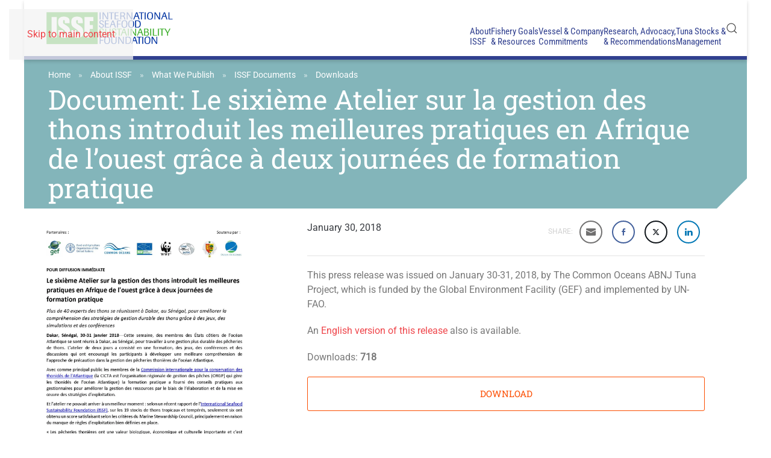

--- FILE ---
content_type: image/svg+xml
request_url: https://www.iss-foundation.org/wp-content/themes/yootheme-child/images/icons/tw-wht.svg
body_size: -68
content:
<svg width="23" height="23" viewBox="0 0 23 23" fill="none" xmlns="http://www.w3.org/2000/svg">
<rect width="23" height="23" rx="11.5" fill="white"/>
<path fill-rule="evenodd" clip-rule="evenodd" d="M10.4171 12.0684L5.75 6.26904H9.44667L12.3276 9.85346L15.4055 6.28518H17.4414L13.312 11.0782L18.2083 17.1701H14.5227L11.4032 13.2938L8.07283 17.1593H6.02587L10.4171 12.0684ZM15.0599 16.0956L8.01667 7.34357H8.90905L15.9434 16.0956H15.0599Z" fill="#383B40"/>
</svg>


--- FILE ---
content_type: image/svg+xml
request_url: https://www.iss-foundation.org/wp-content/uploads/2019/03/logo-svg.svg
body_size: 3879
content:
<?xml version="1.0" encoding="utf-8"?>
<!-- Generator: Adobe Illustrator 24.1.2, SVG Export Plug-In . SVG Version: 6.00 Build 0)  -->
<svg version="1.1" id="Layer_1" xmlns="http://www.w3.org/2000/svg" xmlns:xlink="http://www.w3.org/1999/xlink" x="0px" y="0px"
	 viewBox="0 0 305 114" style="enable-background:new 0 0 305 114;" xml:space="preserve">
<style type="text/css">
	.st0{fill:#0033A1;}
	.st1{fill:#3DAE2B;}
	.st2{fill:#FEFEFE;}
</style>
<g>
	<g>
		<path class="st0" d="M136.82,39.84h-1.97V25.18h1.97V39.84z"/>
		<path class="st0" d="M152.04,39.84h-2.16l-6.3-10.24c-0.44-0.77-0.74-1.26-1.21-2.09c0.08,0.96,0.08,1.33,0.11,2.23v10.1h-1.72
			V25.18h2.22l5.57,9.09c0.87,1.45,1.08,1.82,1.88,3.43c-0.02-1.81-0.04-2.01-0.08-3.82v-8.71h1.69V39.84z"/>
		<path class="st0" d="M159.66,39.84h-1.95V26.57h-4.13v-1.4h10.16v1.4h-4.09V39.84z"/>
		<path class="st0" d="M173.79,39.84h-8.49V25.18h7.95v1.42h-5.98v4.93h5.47v1.4h-5.47v5.51h6.52V39.84z"/>
		<path class="st0" d="M186.22,36.72c0.59,2.2,0.65,2.44,1.2,3.13h-2.07c-0.18-0.21-0.34-0.37-0.53-0.92
			c-0.1-0.32-0.2-0.67-0.43-1.68l-0.16-0.71c-0.21-0.84-0.47-1.84-1.1-2.41c-0.79-0.71-1.9-0.71-2.69-0.69h-1.81v6.41h-1.91V25.16
			h5.23c1.03,0.02,2.36,0.02,3.33,0.92c0.58,0.52,1.12,1.49,1.12,2.86c0,0.59-0.1,1.14-0.31,1.67c-0.6,1.58-1.84,1.97-2.33,2.13
			c0.37,0.15,0.86,0.32,1.3,0.86c0.47,0.58,0.71,1.39,0.93,2.24L186.22,36.72z M178.63,32.02h1.79c1.42,0.02,2.37-0.03,3-0.46
			c0.75-0.49,1.02-1.36,1.02-2.28c0-0.37,0-1.76-1.22-2.39c-0.55-0.27-1.2-0.29-2.55-0.32h-2.03V32.02z"/>
		<path class="st0" d="M201.13,39.84h-2.15l-6.3-10.24c-0.44-0.77-0.75-1.26-1.22-2.09c0.07,0.96,0.07,1.33,0.1,2.23v10.1h-1.7
			V25.18h2.21l5.56,9.09c0.87,1.45,1.07,1.82,1.89,3.43c-0.01-1.81-0.04-2.01-0.08-3.82v-8.71h1.69V39.84z"/>
		<path class="st0" d="M216.2,39.84h-2.05l-1.91-5.72h-5.13l-2.17,5.72h-1.82l5.74-14.66h2.33L216.2,39.84z M211.77,32.77
			l-1.34-4.07c-0.27-0.8-0.37-1.13-0.61-1.93c-0.31,0.85-0.37,1.02-0.69,1.93l-1.52,4.07H211.77z"/>
		<path class="st0" d="M220.63,39.84h-1.95V26.57h-4.12v-1.4h10.14v1.4h-4.07V39.84z"/>
		<path class="st0" d="M228.25,39.84h-1.97V25.18h1.97V39.84z"/>
		<path class="st0" d="M242.95,35.02c-0.16,1.13-0.48,2.25-1.16,3.12c-1.49,1.97-3.84,1.97-4.58,1.97c-1.01,0-1.83-0.12-2.57-0.37
			c-1.92-0.68-3.42-2.22-3.42-6.52c0-0.31,0-0.64,0.02-0.97c0.05-1.72,0.22-3.86,1.26-5.29c1.52-2.05,4.08-2.05,4.81-2.05
			c0.89,0,1.81,0.1,2.66,0.43c0.77,0.32,1.5,0.83,1.99,1.49c1.04,1.37,1.19,3.7,1.19,5.47C243.14,33.2,243.09,34.12,242.95,35.02z
			 M240.9,29.13c-0.4-1.88-1.52-3-3.59-3c-0.52,0-1.06,0.07-1.55,0.25c-1.96,0.76-2.51,2.78-2.51,6.68c0,1.31,0.14,3.02,0.72,4.07
			c0.87,1.6,2.35,1.73,3.16,1.73c0.55,0,1.1-0.08,1.61-0.29c0.52-0.21,0.99-0.55,1.34-1.02c0.93-1.24,1.05-3.81,1.05-5.47
			C241.12,31.11,241.1,30.11,240.9,29.13z"/>
		<path class="st0" d="M257.44,39.84h-2.16L249,29.61c-0.45-0.77-0.74-1.26-1.21-2.09c0.08,0.96,0.08,1.33,0.1,2.23v10.1h-1.71
			V25.18h2.21l5.57,9.09c0.87,1.45,1.08,1.82,1.89,3.43c-0.02-1.81-0.04-2.01-0.09-3.82v-8.71h1.68V39.84z"/>
		<path class="st0" d="M272.51,39.84h-2.05l-1.9-5.72h-5.13l-2.17,5.72h-1.81l5.76-14.66h2.31L272.51,39.84z M268.09,32.77
			l-1.34-4.07c-0.27-0.8-0.37-1.13-0.62-1.93c-0.3,0.85-0.36,1.02-0.68,1.93l-1.52,4.07H268.09z"/>
		<path class="st0" d="M282.99,39.84h-8.46V25.16h1.98v13.27h6.48V39.84z"/>
		<path class="st0" d="M137.77,49.48c-1.99-0.85-3.6-1.53-3.6-4.01c0-1.18,0.51-2.35,1.43-3.05c1.05-0.79,2.47-0.87,3.37-0.87
			c2.05,0,3.37,0.62,3.97,2.1c0.36,0.83,0.31,1.57,0.3,1.99h-1.82c-0.01-0.37-0.01-0.83-0.16-1.29c-0.4-1.22-1.48-1.54-2.4-1.54
			c-1.62,0-2.78,0.9-2.78,2.36c0,1.54,1.16,2.01,2.73,2.67l0.96,0.38c1.7,0.69,3.76,1.53,3.76,4.24c0,0.83-0.2,1.49-0.44,2.02
			c-1.16,2.23-3.85,2.23-4.57,2.23c-2.38,0-3.4-0.85-3.69-1.16c-1.14-1.06-1.17-2.6-1.17-3.4h1.95c0.02,0.65,0.02,1.68,0.71,2.45
			c0.38,0.41,1.12,0.87,2.31,0.87c2.13,0,2.94-1.32,2.94-2.71c0-1.72-1.23-2.22-2.75-2.84L137.77,49.48z"/>
		<path class="st0" d="M153.95,56.46h-8.48V41.8h7.93v1.42h-5.96v4.92h5.47v1.41h-5.47v5.5h6.51V56.46z"/>
		<path class="st0" d="M168.01,56.46h-2.06l-1.9-5.73h-5.13l-2.17,5.73h-1.82l5.76-14.66h2.31L168.01,56.46z M163.58,49.38
			l-1.34-4.07c-0.26-0.79-0.36-1.12-0.61-1.93c-0.3,0.86-0.36,1.01-0.69,1.93l-1.52,4.07H163.58z"/>
		<path class="st0" d="M171.99,56.46h-1.97V41.78h7.87v1.42h-5.91v5.31h5.54v1.42h-5.54V56.46z"/>
		<path class="st0" d="M190.93,51.64c-0.16,1.12-0.49,2.24-1.15,3.11c-1.49,1.97-3.84,1.97-4.59,1.97c-0.99,0-1.82-0.12-2.58-0.36
			c-1.91-0.69-3.41-2.23-3.41-6.53c0-0.3,0-0.63,0.01-0.97c0.05-1.72,0.23-3.87,1.27-5.3c1.52-2.05,4.08-2.05,4.8-2.05
			c0.9,0,1.82,0.1,2.67,0.44c0.77,0.3,1.5,0.83,1.99,1.49c1.03,1.37,1.19,3.71,1.19,5.46C191.13,49.81,191.07,50.73,190.93,51.64z
			 M188.89,45.75c-0.41-1.86-1.52-2.99-3.61-2.99c-0.51,0-1.05,0.06-1.53,0.25c-1.98,0.75-2.52,2.78-2.52,6.69
			c0,1.3,0.13,3,0.72,4.07c0.87,1.6,2.35,1.72,3.15,1.72c0.55,0,1.1-0.08,1.62-0.3c0.52-0.21,0.99-0.56,1.32-1.01
			c0.93-1.23,1.07-3.81,1.07-5.47C189.12,47.71,189.09,46.72,188.89,45.75z"/>
		<path class="st0" d="M204.52,51.64c-0.17,1.12-0.49,2.24-1.16,3.11c-1.48,1.97-3.84,1.97-4.59,1.97c-0.99,0-1.83-0.12-2.58-0.36
			c-1.9-0.69-3.41-2.23-3.41-6.53c0-0.3,0-0.63,0.02-0.97c0.04-1.72,0.22-3.87,1.26-5.3c1.52-2.05,4.07-2.05,4.81-2.05
			c0.88,0,1.8,0.1,2.65,0.44c0.77,0.3,1.51,0.83,2,1.49c1.03,1.37,1.2,3.71,1.2,5.46C204.73,49.81,204.67,50.73,204.52,51.64z
			 M202.47,45.75c-0.4-1.86-1.52-2.99-3.58-2.99c-0.53,0-1.07,0.06-1.55,0.25c-1.96,0.75-2.52,2.78-2.52,6.69
			c0,1.3,0.15,3,0.72,4.07c0.87,1.6,2.35,1.72,3.16,1.72c0.55,0,1.09-0.08,1.6-0.3c0.54-0.21,0.99-0.56,1.34-1.01
			c0.93-1.23,1.05-3.81,1.05-5.47C202.69,47.71,202.67,46.72,202.47,45.75z"/>
		<path class="st0" d="M206.92,56.46V41.8h5.01c1.54,0.04,3.44,0.09,4.82,1.67c0.92,1.05,1.53,2.9,1.53,5.66
			c0,3.76-1.32,5.32-1.93,5.88c-1.56,1.46-3.92,1.46-5.64,1.46H206.92z M208.86,55.04h2.08c1.19,0,2.96-0.02,4.08-1.18
			c1.12-1.14,1.31-3.53,1.31-4.78c0-1.26-0.18-3.54-1.28-4.72c-1.07-1.16-2.6-1.16-3.8-1.16h-2.4V55.04z"/>
		<path class="st1" d="M137.77,66.09c-1.99-0.85-3.6-1.53-3.6-4c0-1.18,0.51-2.35,1.43-3.06c1.05-0.79,2.47-0.87,3.37-0.87
			c2.05,0,3.37,0.6,3.97,2.09c0.36,0.83,0.31,1.58,0.3,2h-1.82c-0.01-0.37-0.01-0.83-0.16-1.29c-0.4-1.23-1.48-1.56-2.4-1.56
			c-1.62,0-2.78,0.92-2.78,2.37c0,1.53,1.16,2.01,2.73,2.68l0.96,0.37c1.7,0.71,3.76,1.54,3.76,4.23c0,0.84-0.2,1.51-0.44,2.02
			c-1.16,2.25-3.85,2.25-4.57,2.25c-2.38,0-3.4-0.85-3.69-1.17c-1.14-1.05-1.17-2.59-1.17-3.4h1.95c0.02,0.65,0.02,1.68,0.71,2.46
			c0.38,0.41,1.12,0.87,2.31,0.87c2.13,0,2.94-1.33,2.94-2.72c0-1.73-1.23-2.23-2.75-2.85L137.77,66.09z"/>
		<path class="st1" d="M156.83,58.42v9.14c0,1.4,0,3.06-1.29,4.35c-0.65,0.66-1.91,1.42-4.13,1.42c-1.77,0-3.27-0.51-4.07-1.35
			c-1.14-1.18-1.16-2.91-1.16-4.16v-9.39h1.95v8.9c0,1.14,0.01,2.61,0.65,3.51c0.88,1.23,2.43,1.23,2.86,1.23
			c1.72,0,2.52-0.83,2.78-1.21c0.64-0.85,0.66-2.22,0.71-3.51v-8.91H156.83z"/>
		<path class="st1" d="M163.21,66.09c-1.98-0.85-3.59-1.53-3.59-4c0-1.18,0.48-2.35,1.42-3.06c1.06-0.79,2.48-0.87,3.36-0.87
			c2.06,0,3.38,0.6,3.99,2.09c0.34,0.83,0.31,1.58,0.29,2h-1.81c-0.03-0.37-0.03-0.83-0.16-1.29c-0.41-1.23-1.49-1.56-2.4-1.56
			c-1.62,0-2.78,0.92-2.78,2.37c0,1.53,1.16,2.01,2.74,2.68l0.96,0.37c1.7,0.71,3.75,1.54,3.75,4.23c0,0.84-0.2,1.51-0.44,2.02
			c-1.16,2.25-3.83,2.25-4.57,2.25c-2.38,0-3.39-0.85-3.69-1.17c-1.14-1.05-1.17-2.59-1.17-3.4h1.95c0.03,0.65,0.03,1.68,0.72,2.46
			c0.38,0.41,1.11,0.87,2.31,0.87c2.11,0,2.92-1.33,2.92-2.72c0-1.73-1.21-2.23-2.74-2.85L163.21,66.09z"/>
		<path class="st1" d="M175.41,73.07h-1.95V59.8h-4.12v-1.41h10.14v1.41h-4.08V73.07z"/>
		<path class="st1" d="M190.51,73.07h-2.04l-1.92-5.74h-5.13l-2.18,5.74h-1.81l5.75-14.65h2.32L190.51,73.07z M186.09,65.99
			l-1.34-4.07c-0.27-0.79-0.37-1.11-0.61-1.92c-0.3,0.84-0.37,1.02-0.69,1.92l-1.52,4.07H186.09z"/>
		<path class="st1" d="M194.1,73.07h-1.98V58.42h1.98V73.07z"/>
		<path class="st1" d="M208.91,73.07h-2.16l-6.29-10.24c-0.45-0.76-0.74-1.26-1.21-2.09c0.07,0.95,0.07,1.32,0.1,2.22v10.1h-1.7
			V58.42h2.21l5.56,9.09c0.87,1.45,1.07,1.82,1.89,3.42c-0.02-1.8-0.04-2.02-0.09-3.82v-8.68h1.69V73.07z"/>
		<path class="st1" d="M223.57,73.07h-2.05l-1.91-5.74h-5.13l-2.18,5.74h-1.82l5.75-14.65h2.32L223.57,73.07z M219.15,65.99
			l-1.34-4.07c-0.27-0.79-0.36-1.11-0.61-1.92c-0.32,0.84-0.37,1.02-0.7,1.92l-1.52,4.07H219.15z"/>
		<path class="st1" d="M229.68,58.42c1.02,0.01,2.33,0.05,3.25,0.78c0.58,0.48,1.17,1.38,1.17,2.72c0,0.85-0.25,1.46-0.45,1.79
			c-0.49,0.85-1.13,1.22-1.62,1.45c0.18,0.02,0.36,0.07,0.53,0.13c0.57,0.19,2.52,0.98,2.52,3.68c0,1.4-0.61,2.55-1.48,3.24
			c-1.08,0.83-2.32,0.86-3.35,0.87h-5.06V58.42H229.68z M227.08,64.72h1.73c0.87,0,1.74-0.01,2.38-0.42
			c0.71-0.43,1.01-1.27,1.01-2.14c0-0.42-0.03-1.7-1.28-2.22c-0.49-0.21-0.97-0.21-2.39-0.22h-1.46V64.72z M227.08,66.05v5.71h2.71
			c0.75,0,1.74,0,2.46-0.62c0.38-0.31,0.9-1.01,0.9-2.25c0-0.49-0.06-1.91-1.52-2.55c-0.65-0.29-1.42-0.32-2.94-0.29H227.08z"/>
		<path class="st1" d="M239.44,73.07h-1.96V58.42h1.96V73.07z"/>
		<path class="st1" d="M251.46,73.07h-8.47V58.39h1.97v13.27h6.5V73.07z"/>
		<path class="st1" d="M255.13,73.07h-1.97V58.42h1.97V73.07z"/>
		<path class="st1" d="M262.34,73.07h-1.94V59.8h-4.13v-1.41h10.16v1.41h-4.08V73.07z"/>
		<path class="st1" d="M273.68,73.07h-1.88v-5.35l-5.36-9.3h2.27l3.58,6.47c0.27,0.46,0.33,0.56,0.56,1.06
			c0.33-0.57,0.4-0.71,0.58-1.04l3.32-6.5h1.95l-5.02,9.3V73.07z"/>
		<path class="st0" d="M136.82,89.68h-1.97V75.01h7.87v1.41h-5.9v5.31h5.54v1.41h-5.54V89.68z"/>
		<path class="st0" d="M155.76,84.88c-0.16,1.11-0.48,2.23-1.15,3.1c-1.49,1.97-3.84,1.97-4.58,1.97c-1.01,0-1.83-0.12-2.58-0.37
			c-1.91-0.68-3.42-2.22-3.42-6.51c0-0.32,0-0.65,0.03-0.98c0.03-1.73,0.22-3.86,1.26-5.29c1.52-2.06,4.08-2.06,4.8-2.06
			c0.89,0,1.81,0.11,2.66,0.44c0.77,0.31,1.5,0.83,1.99,1.49c1.03,1.38,1.2,3.7,1.2,5.46C155.96,83.04,155.91,83.96,155.76,84.88z
			 M153.71,78.97c-0.41-1.87-1.52-2.98-3.6-2.98c-0.53,0-1.06,0.05-1.54,0.24c-1.96,0.75-2.52,2.79-2.52,6.69
			c0,1.31,0.14,3.01,0.72,4.07c0.87,1.59,2.35,1.72,3.16,1.72c0.55,0,1.09-0.08,1.6-0.29c0.52-0.21,0.99-0.56,1.35-1.02
			c0.93-1.22,1.05-3.8,1.05-5.46C153.93,80.95,153.92,79.94,153.71,78.97z"/>
		<path class="st0" d="M169.13,75.03v9.15c0,1.39,0,3.06-1.3,4.34c-0.65,0.67-1.91,1.4-4.12,1.4c-1.79,0-3.27-0.49-4.08-1.35
			c-1.14-1.18-1.17-2.9-1.17-4.14v-9.41h1.95v8.9c0,1.15,0.03,2.62,0.65,3.52c0.88,1.22,2.44,1.22,2.86,1.22
			c1.73,0,2.52-0.83,2.77-1.21c0.63-0.85,0.67-2.23,0.72-3.51v-8.93H169.13z"/>
		<path class="st0" d="M183.85,89.68h-2.15l-6.29-10.22c-0.45-0.78-0.76-1.28-1.22-2.11c0.08,0.96,0.08,1.34,0.1,2.23v10.1h-1.7
			V75.03h2.21l5.56,9.09c0.88,1.45,1.08,1.83,1.89,3.42c-0.02-1.8-0.05-2.01-0.07-3.82v-8.7h1.67V89.68z"/>
		<path class="st0" d="M187.38,89.68V75.03h5.01c1.55,0.04,3.44,0.09,4.82,1.66c0.91,1.05,1.52,2.91,1.52,5.67
			c0,3.76-1.31,5.31-1.92,5.88c-1.57,1.45-3.92,1.45-5.65,1.45H187.38z M189.34,88.27h2.07c1.19,0,2.96-0.01,4.07-1.19
			c1.13-1.13,1.33-3.52,1.33-4.78c0-1.23-0.18-3.52-1.28-4.7c-1.07-1.17-2.61-1.17-3.8-1.17h-2.39V88.27z"/>
		<path class="st0" d="M212.11,89.68h-2.05l-1.9-5.73H203l-2.17,5.73h-1.8l5.74-14.65h2.32L212.11,89.68z M207.68,82.61l-1.35-4.07
			c-0.26-0.8-0.36-1.13-0.6-1.94c-0.31,0.86-0.36,1.02-0.69,1.94l-1.53,4.07H207.68z"/>
		<path class="st0" d="M216.12,89.68h-1.94V76.42h-4.13v-1.41h10.15v1.41h-4.08V89.68z"/>
		<path class="st0" d="M223.34,89.68h-1.97V75.03h1.97V89.68z"/>
		<path class="st0" d="M237.63,84.88c-0.16,1.11-0.49,2.23-1.16,3.1c-1.48,1.97-3.83,1.97-4.59,1.97c-0.99,0-1.82-0.12-2.58-0.37
			c-1.9-0.68-3.4-2.22-3.4-6.51c0-0.32,0-0.65,0.03-0.98c0.03-1.73,0.22-3.86,1.25-5.29c1.52-2.06,4.08-2.06,4.81-2.06
			c0.89,0,1.81,0.11,2.66,0.44c0.77,0.31,1.5,0.83,1.98,1.49c1.05,1.38,1.2,3.7,1.2,5.46C237.84,83.04,237.77,83.96,237.63,84.88z
			 M235.58,78.97c-0.41-1.87-1.52-2.98-3.59-2.98c-0.53,0-1.06,0.05-1.55,0.24c-1.97,0.75-2.51,2.79-2.51,6.69
			c0,1.31,0.13,3.01,0.7,4.07c0.87,1.59,2.35,1.72,3.18,1.72c0.54,0,1.1-0.08,1.59-0.29c0.53-0.21,1-0.56,1.34-1.02
			c0.93-1.22,1.05-3.8,1.05-5.46C235.8,80.95,235.78,79.94,235.58,78.97z"/>
		<path class="st0" d="M251.73,89.68h-2.16l-6.29-10.22c-0.45-0.78-0.76-1.28-1.23-2.11c0.09,0.96,0.09,1.34,0.11,2.23v10.1h-1.7
			V75.03h2.22l5.55,9.09c0.87,1.45,1.08,1.83,1.89,3.42c-0.02-1.8-0.05-2.01-0.08-3.82v-8.7h1.69V89.68z"/>
	</g>
	<rect x="27.01" y="24.99" class="st1" width="103.9" height="65.11"/>
	<g>
		<path class="st2" d="M47.88,34.78v41.88H37.27V34.78H47.88z"/>
		<path class="st2" d="M73.93,47.44h-9.85v-3.1c0-1.45-0.12-2.38-0.38-2.77c-0.25-0.39-0.67-0.6-1.26-0.6
			c-0.63,0-1.11,0.27-1.45,0.81c-0.33,0.54-0.48,1.34-0.48,2.43c0,1.41,0.18,2.45,0.54,3.16c0.35,0.7,1.35,1.55,3,2.56
			c4.73,2.87,7.7,5.24,8.93,7.08c1.22,1.85,1.84,4.82,1.84,8.93c0,2.98-0.35,5.18-1.03,6.59c-0.68,1.42-1.99,2.6-3.95,3.56
			c-1.94,0.95-4.22,1.43-6.81,1.43c-2.83,0-5.26-0.55-7.27-1.65c-2.01-1.11-3.32-2.51-3.94-4.22c-0.63-1.71-0.94-4.13-0.94-7.27
			v-2.74h9.85v5.09c0,1.58,0.16,2.59,0.43,3.03c0.27,0.45,0.77,0.68,1.47,0.68c0.7,0,1.23-0.3,1.57-0.86
			c0.35-0.57,0.52-1.41,0.52-2.53c0-2.46-0.32-4.07-0.97-4.83c-0.68-0.76-2.35-2.04-4.97-3.8c-2.64-1.8-4.38-3.1-5.25-3.91
			c-0.86-0.81-1.57-1.93-2.13-3.37c-0.57-1.43-0.85-3.26-0.85-5.5c0-3.2,0.41-5.54,1.2-7.03c0.79-1.47,2.09-2.63,3.87-3.47
			c1.79-0.83,3.93-1.25,6.45-1.25c2.76,0,5.11,0.46,7.05,1.37c1.93,0.91,3.22,2.07,3.85,3.44c0.62,1.4,0.95,3.75,0.95,7.08V47.44z"
			/>
		<path class="st2" d="M100.61,47.44h-9.85v-3.1c0-1.45-0.12-2.38-0.37-2.77c-0.26-0.39-0.68-0.6-1.25-0.6
			c-0.64,0-1.13,0.27-1.46,0.81c-0.32,0.54-0.49,1.34-0.49,2.43c0,1.41,0.19,2.45,0.55,3.16c0.35,0.7,1.36,1.55,3,2.56
			c4.73,2.87,7.7,5.24,8.92,7.08c1.23,1.85,1.85,4.82,1.85,8.93c0,2.98-0.34,5.18-1.02,6.59c-0.69,1.42-2,2.6-3.95,3.56
			c-1.95,0.95-4.21,1.43-6.79,1.43c-2.84,0-5.26-0.55-7.28-1.65c-2-1.11-3.32-2.51-3.94-4.22c-0.63-1.71-0.93-4.13-0.93-7.27v-2.74
			h9.84v5.09c0,1.58,0.15,2.59,0.42,3.03c0.27,0.45,0.77,0.68,1.47,0.68c0.7,0,1.24-0.3,1.57-0.86c0.36-0.57,0.52-1.41,0.52-2.53
			c0-2.46-0.32-4.07-0.97-4.83c-0.67-0.76-2.34-2.04-4.98-3.8c-2.63-1.8-4.37-3.1-5.24-3.91c-0.84-0.81-1.56-1.93-2.14-3.37
			c-0.55-1.43-0.83-3.26-0.83-5.5c0-3.2,0.4-5.54,1.21-7.03c0.78-1.47,2.08-2.63,3.86-3.47c1.79-0.83,3.93-1.25,6.46-1.25
			c2.76,0,5.11,0.46,7.05,1.37c1.94,0.91,3.22,2.07,3.85,3.44c0.63,1.4,0.94,3.75,0.94,7.08V47.44z"/>
		<path class="st2" d="M104.12,34.78h17.98v8.37h-7.36v7.94h6.55v7.98h-6.55v17.59h-10.62V34.78z"/>
	</g>
</g>
</svg>


--- FILE ---
content_type: image/svg+xml
request_url: https://www.iss-foundation.org/wp-content/themes/yootheme-child/images/icons/insta-blue.svg
body_size: 145
content:
<svg xmlns="http://www.w3.org/2000/svg" width="40" height="40" viewBox="0 0 40 40"><g transform="translate(-0.432 -0.07)"><circle cx="20" cy="20" r="20" transform="translate(0.432 0.07)" fill="#599ca3"/><path d="M10,7.11a5.128,5.128,0,1,0,5.128,5.128A5.12,5.12,0,0,0,10,7.11Zm0,8.461a3.334,3.334,0,1,1,3.334-3.334A3.34,3.34,0,0,1,10,15.571ZM16.533,6.9a1.2,1.2,0,1,1-1.2-1.2A1.193,1.193,0,0,1,16.533,6.9Zm3.4,1.214a5.919,5.919,0,0,0-1.616-4.191,5.958,5.958,0,0,0-4.191-1.616c-1.651-.094-6.6-.094-8.252,0A5.949,5.949,0,0,0,1.681,3.919,5.938,5.938,0,0,0,.065,8.11c-.094,1.651-.094,6.6,0,8.252a5.919,5.919,0,0,0,1.616,4.191,5.965,5.965,0,0,0,4.191,1.616c1.651.094,6.6.094,8.252,0a5.919,5.919,0,0,0,4.191-1.616,5.958,5.958,0,0,0,1.616-4.191C20.023,14.71,20.023,9.765,19.929,8.114ZM17.8,18.133a3.375,3.375,0,0,1-1.9,1.9c-1.317.522-4.44.4-5.9.4s-4.583.116-5.9-.4a3.375,3.375,0,0,1-1.9-1.9c-.522-1.317-.4-4.44-.4-5.9s-.116-4.583.4-5.9a3.375,3.375,0,0,1,1.9-1.9c1.317-.522,4.44-.4,5.9-.4s4.583-.116,5.9.4a3.375,3.375,0,0,1,1.9,1.9c.522,1.317.4,4.44.4,5.9S18.318,16.821,17.8,18.133Z" transform="translate(10.023 7.78)" fill="#fff"/></g></svg>

--- FILE ---
content_type: image/svg+xml
request_url: https://www.iss-foundation.org/wp-content/themes/yootheme-child/images/issf-logo-footer.svg
body_size: 508
content:
<svg xmlns="http://www.w3.org/2000/svg" width="114.816" height="71.952" viewBox="0 0 114.816 71.952"><g transform="translate(-830.038 -1430.737)"><g transform="translate(830.038 1430.737)"><path d="M0,0H114.816V71.952H0Z" fill="#47a01a"/><rect width="11.723" height="46.279" transform="translate(11.346 10.803)" fill="#fff"/><path d="M883.226,1434.776H872.336v-3.43a6.894,6.894,0,0,0-.417-3.06,1.53,1.53,0,0,0-1.393-.659,1.763,1.763,0,0,0-1.6.885,5.275,5.275,0,0,0-.543,2.691,7.794,7.794,0,0,0,.612,3.494,8.917,8.917,0,0,0,3.313,2.827q7.828,4.768,9.862,7.828t2.031,9.864q0,4.942-1.129,7.286a8.926,8.926,0,0,1-4.357,3.934,16.908,16.908,0,0,1-7.519,1.584,16.5,16.5,0,0,1-8.036-1.828,8.9,8.9,0,0,1-4.358-4.662,24.556,24.556,0,0,1-1.029-8.032v-3.029h10.89v5.629a7.558,7.558,0,0,0,.46,3.348,1.759,1.759,0,0,0,1.626.745,1.9,1.9,0,0,0,1.742-.947,5.489,5.489,0,0,0,.573-2.8q0-4.083-1.088-5.342a34.515,34.515,0,0,0-5.484-4.2,53.688,53.688,0,0,1-5.792-4.317,10.034,10.034,0,0,1-2.353-3.719,16.692,16.692,0,0,1-.934-6.06q0-5.314,1.324-7.774a8.97,8.97,0,0,1,4.274-3.844,16.643,16.643,0,0,1,7.13-1.386,18.137,18.137,0,0,1,7.783,1.515,8.221,8.221,0,0,1,4.26,3.814q1.042,2.3,1.045,7.82Z" transform="translate(-831.376 -1409.966)" fill="#fff"/><path d="M918.764,1434.776h-10.89v-3.43a6.9,6.9,0,0,0-.417-3.06,1.522,1.522,0,0,0-1.391-.659,1.763,1.763,0,0,0-1.6.885,5.293,5.293,0,0,0-.544,2.691,7.845,7.845,0,0,0,.61,3.494,8.962,8.962,0,0,0,3.315,2.827q7.827,4.768,9.859,7.828t2.034,9.864q0,4.942-1.126,7.286a8.951,8.951,0,0,1-4.358,3.934,16.912,16.912,0,0,1-7.52,1.584,16.485,16.485,0,0,1-8.035-1.828,8.879,8.879,0,0,1-4.358-4.662,24.483,24.483,0,0,1-1.03-8.032v-3.029H904.2v5.629a7.586,7.586,0,0,0,.46,3.348,1.771,1.771,0,0,0,1.63.745,1.9,1.9,0,0,0,1.74-.947,5.5,5.5,0,0,0,.571-2.8q0-4.083-1.085-5.342a34.466,34.466,0,0,0-5.488-4.2,54.151,54.151,0,0,1-5.792-4.317,10.065,10.065,0,0,1-2.353-3.719,16.7,16.7,0,0,1-.933-6.06q0-5.314,1.323-7.774a8.971,8.971,0,0,1,4.274-3.844,16.636,16.636,0,0,1,7.128-1.386,18.13,18.13,0,0,1,7.784,1.515,8.231,8.231,0,0,1,4.261,3.814q1.047,2.3,1.045,7.82Z" transform="translate(-837.424 -1409.966)" fill="#fff"/><path d="M928.738,1420.969h19.856v9.259h-8.134V1439h7.24v8.806h-7.24v19.438H928.738Z" transform="translate(-843.513 -1410.166)" fill="#fff"/></g></g></svg>

--- FILE ---
content_type: image/svg+xml
request_url: https://www.iss-foundation.org/wp-content/themes/yootheme-child/images/icons/x-blue.svg
body_size: -50
content:
<svg width="40" height="40" viewBox="0 0 40 40" fill="none" xmlns="http://www.w3.org/2000/svg">
<rect width="40" height="40" rx="20" fill="#5E9CA2"/>
<path fill-rule="evenodd" clip-rule="evenodd" d="M18.1167 20.9887L10 10.9028H16.429L21.4394 17.1366L26.7921 10.9309H30.3329L23.1513 19.2666L31.6667 29.8612H25.2569L19.8317 23.1197L14.0397 29.8425H10.4798L18.1167 20.9887ZM26.1911 27.9924L13.942 12.7716H15.494L27.7277 27.9924H26.1911Z" fill="white"/>
</svg>
